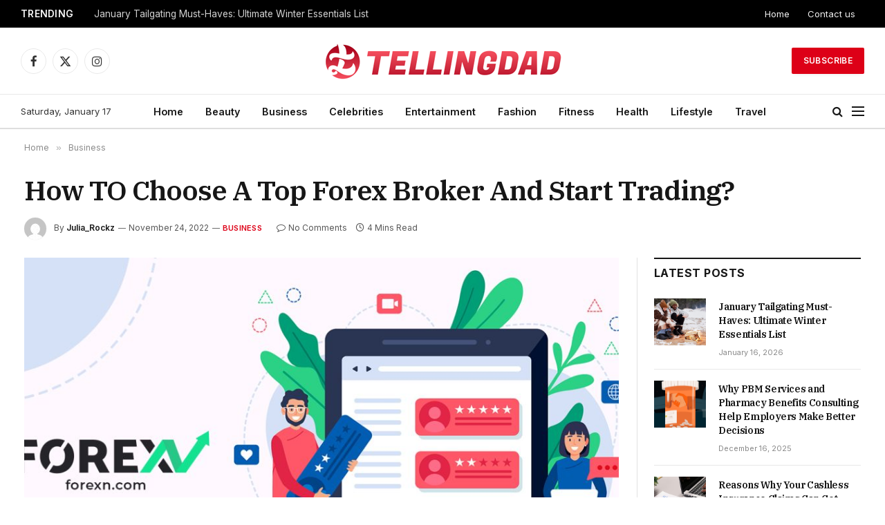

--- FILE ---
content_type: text/html; charset=UTF-8
request_url: https://tellingdad.com/how-to-choose-a-top-forex-broker-and-start-trading/
body_size: 16957
content:

<!DOCTYPE html>
<html dir="ltr" lang="en-US" prefix="og: https://ogp.me/ns#" class="s-light site-s-light">

<head>

	<meta charset="UTF-8" />
	<meta name="viewport" content="width=device-width, initial-scale=1" />
	<title>How TO Choose A Top Forex Broker And Start Trading? - Tellingdad.com</title><link rel="preload" as="image" imagesrcset="https://tellingdad.com/wp-content/uploads/2022/11/forex-brokers-ForexN-1024x593.jpg 1024w, https://tellingdad.com/wp-content/uploads/2022/11/forex-brokers-ForexN-1200x695.jpg 1200w, https://tellingdad.com/wp-content/uploads/2022/11/forex-brokers-ForexN.jpg 1382w" imagesizes="(max-width: 801px) 100vw, 801px" />

		<!-- All in One SEO 4.9.3 - aioseo.com -->
	<meta name="description" content="A top forex broker is a company that provides a wide range of trading tools and aggressive market research. TD Ameritrade is one such company, and was founded in 1978. They have licensing in six tier one jurisdictions and more than $8 billion in equity capital. Their brokerage platform is highly customizable and features up" />
	<meta name="robots" content="max-image-preview:large" />
	<meta name="author" content="Julia_Rockz"/>
	<link rel="canonical" href="https://tellingdad.com/how-to-choose-a-top-forex-broker-and-start-trading/" />
	<meta name="generator" content="All in One SEO (AIOSEO) 4.9.3" />
		<meta property="og:locale" content="en_US" />
		<meta property="og:site_name" content="Tellingdad.com -" />
		<meta property="og:type" content="article" />
		<meta property="og:title" content="How TO Choose A Top Forex Broker And Start Trading? - Tellingdad.com" />
		<meta property="og:description" content="A top forex broker is a company that provides a wide range of trading tools and aggressive market research. TD Ameritrade is one such company, and was founded in 1978. They have licensing in six tier one jurisdictions and more than $8 billion in equity capital. Their brokerage platform is highly customizable and features up" />
		<meta property="og:url" content="https://tellingdad.com/how-to-choose-a-top-forex-broker-and-start-trading/" />
		<meta property="article:published_time" content="2022-11-24T17:45:13+00:00" />
		<meta property="article:modified_time" content="2022-11-24T17:45:13+00:00" />
		<meta name="twitter:card" content="summary" />
		<meta name="twitter:title" content="How TO Choose A Top Forex Broker And Start Trading? - Tellingdad.com" />
		<meta name="twitter:description" content="A top forex broker is a company that provides a wide range of trading tools and aggressive market research. TD Ameritrade is one such company, and was founded in 1978. They have licensing in six tier one jurisdictions and more than $8 billion in equity capital. Their brokerage platform is highly customizable and features up" />
		<script type="application/ld+json" class="aioseo-schema">
			{"@context":"https:\/\/schema.org","@graph":[{"@type":"BlogPosting","@id":"https:\/\/tellingdad.com\/how-to-choose-a-top-forex-broker-and-start-trading\/#blogposting","name":"How TO Choose A Top Forex Broker And Start Trading? - Tellingdad.com","headline":"How TO Choose A Top Forex Broker And Start Trading?","author":{"@id":"https:\/\/tellingdad.com\/author\/gposting\/#author"},"publisher":{"@id":"https:\/\/tellingdad.com\/#person"},"image":{"@type":"ImageObject","url":"https:\/\/tellingdad.com\/wp-content\/uploads\/2022\/11\/forex-brokers-ForexN.jpg","width":1382,"height":800},"datePublished":"2022-11-24T17:45:13+00:00","dateModified":"2022-11-24T17:45:13+00:00","inLanguage":"en-US","mainEntityOfPage":{"@id":"https:\/\/tellingdad.com\/how-to-choose-a-top-forex-broker-and-start-trading\/#webpage"},"isPartOf":{"@id":"https:\/\/tellingdad.com\/how-to-choose-a-top-forex-broker-and-start-trading\/#webpage"},"articleSection":"Business"},{"@type":"BreadcrumbList","@id":"https:\/\/tellingdad.com\/how-to-choose-a-top-forex-broker-and-start-trading\/#breadcrumblist","itemListElement":[{"@type":"ListItem","@id":"https:\/\/tellingdad.com#listItem","position":1,"name":"Home","item":"https:\/\/tellingdad.com","nextItem":{"@type":"ListItem","@id":"https:\/\/tellingdad.com\/business\/#listItem","name":"Business"}},{"@type":"ListItem","@id":"https:\/\/tellingdad.com\/business\/#listItem","position":2,"name":"Business","item":"https:\/\/tellingdad.com\/business\/","nextItem":{"@type":"ListItem","@id":"https:\/\/tellingdad.com\/how-to-choose-a-top-forex-broker-and-start-trading\/#listItem","name":"How TO Choose A Top Forex Broker And Start Trading?"},"previousItem":{"@type":"ListItem","@id":"https:\/\/tellingdad.com#listItem","name":"Home"}},{"@type":"ListItem","@id":"https:\/\/tellingdad.com\/how-to-choose-a-top-forex-broker-and-start-trading\/#listItem","position":3,"name":"How TO Choose A Top Forex Broker And Start Trading?","previousItem":{"@type":"ListItem","@id":"https:\/\/tellingdad.com\/business\/#listItem","name":"Business"}}]},{"@type":"Person","@id":"https:\/\/tellingdad.com\/#person","name":"Shon_Mark","image":{"@type":"ImageObject","@id":"https:\/\/tellingdad.com\/how-to-choose-a-top-forex-broker-and-start-trading\/#personImage","url":"https:\/\/secure.gravatar.com\/avatar\/e84237b99285e88366c1ff8c076f2d7dfa2c01c97b1fdea86417c39aad0b26a0?s=96&d=mm&r=g","width":96,"height":96,"caption":"Shon_Mark"}},{"@type":"Person","@id":"https:\/\/tellingdad.com\/author\/gposting\/#author","url":"https:\/\/tellingdad.com\/author\/gposting\/","name":"Julia_Rockz","image":{"@type":"ImageObject","@id":"https:\/\/tellingdad.com\/how-to-choose-a-top-forex-broker-and-start-trading\/#authorImage","url":"https:\/\/secure.gravatar.com\/avatar\/fdb9018391d9d3732dadcd8360aceee3abe59df96cf68193ff5c40cedafc2358?s=96&d=mm&r=g","width":96,"height":96,"caption":"Julia_Rockz"}},{"@type":"WebPage","@id":"https:\/\/tellingdad.com\/how-to-choose-a-top-forex-broker-and-start-trading\/#webpage","url":"https:\/\/tellingdad.com\/how-to-choose-a-top-forex-broker-and-start-trading\/","name":"How TO Choose A Top Forex Broker And Start Trading? - Tellingdad.com","description":"A top forex broker is a company that provides a wide range of trading tools and aggressive market research. TD Ameritrade is one such company, and was founded in 1978. They have licensing in six tier one jurisdictions and more than $8 billion in equity capital. Their brokerage platform is highly customizable and features up","inLanguage":"en-US","isPartOf":{"@id":"https:\/\/tellingdad.com\/#website"},"breadcrumb":{"@id":"https:\/\/tellingdad.com\/how-to-choose-a-top-forex-broker-and-start-trading\/#breadcrumblist"},"author":{"@id":"https:\/\/tellingdad.com\/author\/gposting\/#author"},"creator":{"@id":"https:\/\/tellingdad.com\/author\/gposting\/#author"},"image":{"@type":"ImageObject","url":"https:\/\/tellingdad.com\/wp-content\/uploads\/2022\/11\/forex-brokers-ForexN.jpg","@id":"https:\/\/tellingdad.com\/how-to-choose-a-top-forex-broker-and-start-trading\/#mainImage","width":1382,"height":800},"primaryImageOfPage":{"@id":"https:\/\/tellingdad.com\/how-to-choose-a-top-forex-broker-and-start-trading\/#mainImage"},"datePublished":"2022-11-24T17:45:13+00:00","dateModified":"2022-11-24T17:45:13+00:00"},{"@type":"WebSite","@id":"https:\/\/tellingdad.com\/#website","url":"https:\/\/tellingdad.com\/","name":"Tellingdad.com","inLanguage":"en-US","publisher":{"@id":"https:\/\/tellingdad.com\/#person"}}]}
		</script>
		<!-- All in One SEO -->

<link rel='dns-prefetch' href='//fonts.googleapis.com' />
<link rel="alternate" type="application/rss+xml" title="Tellingdad.com &raquo; Feed" href="https://tellingdad.com/feed/" />
<link rel="alternate" type="application/rss+xml" title="Tellingdad.com &raquo; Comments Feed" href="https://tellingdad.com/comments/feed/" />
<link rel="alternate" type="application/rss+xml" title="Tellingdad.com &raquo; How TO Choose A Top Forex Broker And Start Trading? Comments Feed" href="https://tellingdad.com/how-to-choose-a-top-forex-broker-and-start-trading/feed/" />
<link rel="alternate" title="oEmbed (JSON)" type="application/json+oembed" href="https://tellingdad.com/wp-json/oembed/1.0/embed?url=https%3A%2F%2Ftellingdad.com%2Fhow-to-choose-a-top-forex-broker-and-start-trading%2F" />
<link rel="alternate" title="oEmbed (XML)" type="text/xml+oembed" href="https://tellingdad.com/wp-json/oembed/1.0/embed?url=https%3A%2F%2Ftellingdad.com%2Fhow-to-choose-a-top-forex-broker-and-start-trading%2F&#038;format=xml" />
<style id='wp-img-auto-sizes-contain-inline-css' type='text/css'>
img:is([sizes=auto i],[sizes^="auto," i]){contain-intrinsic-size:3000px 1500px}
/*# sourceURL=wp-img-auto-sizes-contain-inline-css */
</style>
<style id='wp-emoji-styles-inline-css' type='text/css'>

	img.wp-smiley, img.emoji {
		display: inline !important;
		border: none !important;
		box-shadow: none !important;
		height: 1em !important;
		width: 1em !important;
		margin: 0 0.07em !important;
		vertical-align: -0.1em !important;
		background: none !important;
		padding: 0 !important;
	}
/*# sourceURL=wp-emoji-styles-inline-css */
</style>
<link rel='stylesheet' id='wp-block-library-css' href='https://tellingdad.com/wp-includes/css/dist/block-library/style.min.css?ver=6.9' type='text/css' media='all' />
<style id='global-styles-inline-css' type='text/css'>
:root{--wp--preset--aspect-ratio--square: 1;--wp--preset--aspect-ratio--4-3: 4/3;--wp--preset--aspect-ratio--3-4: 3/4;--wp--preset--aspect-ratio--3-2: 3/2;--wp--preset--aspect-ratio--2-3: 2/3;--wp--preset--aspect-ratio--16-9: 16/9;--wp--preset--aspect-ratio--9-16: 9/16;--wp--preset--color--black: #000000;--wp--preset--color--cyan-bluish-gray: #abb8c3;--wp--preset--color--white: #ffffff;--wp--preset--color--pale-pink: #f78da7;--wp--preset--color--vivid-red: #cf2e2e;--wp--preset--color--luminous-vivid-orange: #ff6900;--wp--preset--color--luminous-vivid-amber: #fcb900;--wp--preset--color--light-green-cyan: #7bdcb5;--wp--preset--color--vivid-green-cyan: #00d084;--wp--preset--color--pale-cyan-blue: #8ed1fc;--wp--preset--color--vivid-cyan-blue: #0693e3;--wp--preset--color--vivid-purple: #9b51e0;--wp--preset--gradient--vivid-cyan-blue-to-vivid-purple: linear-gradient(135deg,rgb(6,147,227) 0%,rgb(155,81,224) 100%);--wp--preset--gradient--light-green-cyan-to-vivid-green-cyan: linear-gradient(135deg,rgb(122,220,180) 0%,rgb(0,208,130) 100%);--wp--preset--gradient--luminous-vivid-amber-to-luminous-vivid-orange: linear-gradient(135deg,rgb(252,185,0) 0%,rgb(255,105,0) 100%);--wp--preset--gradient--luminous-vivid-orange-to-vivid-red: linear-gradient(135deg,rgb(255,105,0) 0%,rgb(207,46,46) 100%);--wp--preset--gradient--very-light-gray-to-cyan-bluish-gray: linear-gradient(135deg,rgb(238,238,238) 0%,rgb(169,184,195) 100%);--wp--preset--gradient--cool-to-warm-spectrum: linear-gradient(135deg,rgb(74,234,220) 0%,rgb(151,120,209) 20%,rgb(207,42,186) 40%,rgb(238,44,130) 60%,rgb(251,105,98) 80%,rgb(254,248,76) 100%);--wp--preset--gradient--blush-light-purple: linear-gradient(135deg,rgb(255,206,236) 0%,rgb(152,150,240) 100%);--wp--preset--gradient--blush-bordeaux: linear-gradient(135deg,rgb(254,205,165) 0%,rgb(254,45,45) 50%,rgb(107,0,62) 100%);--wp--preset--gradient--luminous-dusk: linear-gradient(135deg,rgb(255,203,112) 0%,rgb(199,81,192) 50%,rgb(65,88,208) 100%);--wp--preset--gradient--pale-ocean: linear-gradient(135deg,rgb(255,245,203) 0%,rgb(182,227,212) 50%,rgb(51,167,181) 100%);--wp--preset--gradient--electric-grass: linear-gradient(135deg,rgb(202,248,128) 0%,rgb(113,206,126) 100%);--wp--preset--gradient--midnight: linear-gradient(135deg,rgb(2,3,129) 0%,rgb(40,116,252) 100%);--wp--preset--font-size--small: 13px;--wp--preset--font-size--medium: 20px;--wp--preset--font-size--large: 36px;--wp--preset--font-size--x-large: 42px;--wp--preset--spacing--20: 0.44rem;--wp--preset--spacing--30: 0.67rem;--wp--preset--spacing--40: 1rem;--wp--preset--spacing--50: 1.5rem;--wp--preset--spacing--60: 2.25rem;--wp--preset--spacing--70: 3.38rem;--wp--preset--spacing--80: 5.06rem;--wp--preset--shadow--natural: 6px 6px 9px rgba(0, 0, 0, 0.2);--wp--preset--shadow--deep: 12px 12px 50px rgba(0, 0, 0, 0.4);--wp--preset--shadow--sharp: 6px 6px 0px rgba(0, 0, 0, 0.2);--wp--preset--shadow--outlined: 6px 6px 0px -3px rgb(255, 255, 255), 6px 6px rgb(0, 0, 0);--wp--preset--shadow--crisp: 6px 6px 0px rgb(0, 0, 0);}:where(.is-layout-flex){gap: 0.5em;}:where(.is-layout-grid){gap: 0.5em;}body .is-layout-flex{display: flex;}.is-layout-flex{flex-wrap: wrap;align-items: center;}.is-layout-flex > :is(*, div){margin: 0;}body .is-layout-grid{display: grid;}.is-layout-grid > :is(*, div){margin: 0;}:where(.wp-block-columns.is-layout-flex){gap: 2em;}:where(.wp-block-columns.is-layout-grid){gap: 2em;}:where(.wp-block-post-template.is-layout-flex){gap: 1.25em;}:where(.wp-block-post-template.is-layout-grid){gap: 1.25em;}.has-black-color{color: var(--wp--preset--color--black) !important;}.has-cyan-bluish-gray-color{color: var(--wp--preset--color--cyan-bluish-gray) !important;}.has-white-color{color: var(--wp--preset--color--white) !important;}.has-pale-pink-color{color: var(--wp--preset--color--pale-pink) !important;}.has-vivid-red-color{color: var(--wp--preset--color--vivid-red) !important;}.has-luminous-vivid-orange-color{color: var(--wp--preset--color--luminous-vivid-orange) !important;}.has-luminous-vivid-amber-color{color: var(--wp--preset--color--luminous-vivid-amber) !important;}.has-light-green-cyan-color{color: var(--wp--preset--color--light-green-cyan) !important;}.has-vivid-green-cyan-color{color: var(--wp--preset--color--vivid-green-cyan) !important;}.has-pale-cyan-blue-color{color: var(--wp--preset--color--pale-cyan-blue) !important;}.has-vivid-cyan-blue-color{color: var(--wp--preset--color--vivid-cyan-blue) !important;}.has-vivid-purple-color{color: var(--wp--preset--color--vivid-purple) !important;}.has-black-background-color{background-color: var(--wp--preset--color--black) !important;}.has-cyan-bluish-gray-background-color{background-color: var(--wp--preset--color--cyan-bluish-gray) !important;}.has-white-background-color{background-color: var(--wp--preset--color--white) !important;}.has-pale-pink-background-color{background-color: var(--wp--preset--color--pale-pink) !important;}.has-vivid-red-background-color{background-color: var(--wp--preset--color--vivid-red) !important;}.has-luminous-vivid-orange-background-color{background-color: var(--wp--preset--color--luminous-vivid-orange) !important;}.has-luminous-vivid-amber-background-color{background-color: var(--wp--preset--color--luminous-vivid-amber) !important;}.has-light-green-cyan-background-color{background-color: var(--wp--preset--color--light-green-cyan) !important;}.has-vivid-green-cyan-background-color{background-color: var(--wp--preset--color--vivid-green-cyan) !important;}.has-pale-cyan-blue-background-color{background-color: var(--wp--preset--color--pale-cyan-blue) !important;}.has-vivid-cyan-blue-background-color{background-color: var(--wp--preset--color--vivid-cyan-blue) !important;}.has-vivid-purple-background-color{background-color: var(--wp--preset--color--vivid-purple) !important;}.has-black-border-color{border-color: var(--wp--preset--color--black) !important;}.has-cyan-bluish-gray-border-color{border-color: var(--wp--preset--color--cyan-bluish-gray) !important;}.has-white-border-color{border-color: var(--wp--preset--color--white) !important;}.has-pale-pink-border-color{border-color: var(--wp--preset--color--pale-pink) !important;}.has-vivid-red-border-color{border-color: var(--wp--preset--color--vivid-red) !important;}.has-luminous-vivid-orange-border-color{border-color: var(--wp--preset--color--luminous-vivid-orange) !important;}.has-luminous-vivid-amber-border-color{border-color: var(--wp--preset--color--luminous-vivid-amber) !important;}.has-light-green-cyan-border-color{border-color: var(--wp--preset--color--light-green-cyan) !important;}.has-vivid-green-cyan-border-color{border-color: var(--wp--preset--color--vivid-green-cyan) !important;}.has-pale-cyan-blue-border-color{border-color: var(--wp--preset--color--pale-cyan-blue) !important;}.has-vivid-cyan-blue-border-color{border-color: var(--wp--preset--color--vivid-cyan-blue) !important;}.has-vivid-purple-border-color{border-color: var(--wp--preset--color--vivid-purple) !important;}.has-vivid-cyan-blue-to-vivid-purple-gradient-background{background: var(--wp--preset--gradient--vivid-cyan-blue-to-vivid-purple) !important;}.has-light-green-cyan-to-vivid-green-cyan-gradient-background{background: var(--wp--preset--gradient--light-green-cyan-to-vivid-green-cyan) !important;}.has-luminous-vivid-amber-to-luminous-vivid-orange-gradient-background{background: var(--wp--preset--gradient--luminous-vivid-amber-to-luminous-vivid-orange) !important;}.has-luminous-vivid-orange-to-vivid-red-gradient-background{background: var(--wp--preset--gradient--luminous-vivid-orange-to-vivid-red) !important;}.has-very-light-gray-to-cyan-bluish-gray-gradient-background{background: var(--wp--preset--gradient--very-light-gray-to-cyan-bluish-gray) !important;}.has-cool-to-warm-spectrum-gradient-background{background: var(--wp--preset--gradient--cool-to-warm-spectrum) !important;}.has-blush-light-purple-gradient-background{background: var(--wp--preset--gradient--blush-light-purple) !important;}.has-blush-bordeaux-gradient-background{background: var(--wp--preset--gradient--blush-bordeaux) !important;}.has-luminous-dusk-gradient-background{background: var(--wp--preset--gradient--luminous-dusk) !important;}.has-pale-ocean-gradient-background{background: var(--wp--preset--gradient--pale-ocean) !important;}.has-electric-grass-gradient-background{background: var(--wp--preset--gradient--electric-grass) !important;}.has-midnight-gradient-background{background: var(--wp--preset--gradient--midnight) !important;}.has-small-font-size{font-size: var(--wp--preset--font-size--small) !important;}.has-medium-font-size{font-size: var(--wp--preset--font-size--medium) !important;}.has-large-font-size{font-size: var(--wp--preset--font-size--large) !important;}.has-x-large-font-size{font-size: var(--wp--preset--font-size--x-large) !important;}
/*# sourceURL=global-styles-inline-css */
</style>

<style id='classic-theme-styles-inline-css' type='text/css'>
/*! This file is auto-generated */
.wp-block-button__link{color:#fff;background-color:#32373c;border-radius:9999px;box-shadow:none;text-decoration:none;padding:calc(.667em + 2px) calc(1.333em + 2px);font-size:1.125em}.wp-block-file__button{background:#32373c;color:#fff;text-decoration:none}
/*# sourceURL=/wp-includes/css/classic-themes.min.css */
</style>
<link rel='stylesheet' id='smartmag-core-css' href='https://tellingdad.com/wp-content/themes/smart-mag/style.css?ver=9.5.0' type='text/css' media='all' />
<style id='smartmag-core-inline-css' type='text/css'>
:root { --c-main: #dd0017;
--c-main-rgb: 221,0,23;
--text-font: "Inter", system-ui, -apple-system, "Segoe UI", Arial, sans-serif;
--body-font: "Inter", system-ui, -apple-system, "Segoe UI", Arial, sans-serif;
--title-font: "IBM Plex Serif", Georgia, serif;
--title-size-n: 17px;
--title-size-m: 18px;
--title-size-l: 20px;
--main-width: 1220px;
--p-title-space: 7px;
--excerpt-mt: 13px;
--excerpt-size: 14px; }
.post-title:not(._) { letter-spacing: -0.025em; }
:root { --sidebar-width: 300px; }
.ts-row, .has-el-gap { --sidebar-c-width: calc(var(--sidebar-width) + var(--grid-gutter-h) + var(--sidebar-c-pad)); }
:root { --sidebar-pad: 32px; --sidebar-sep-pad: 32px; }
.main-wrap > .main { margin-top: 30px; }
.smart-head-main .smart-head-mid { --head-h: 96px; }
.smart-head-main .smart-head-bot { --head-h: 51px; border-top-width: 1px; border-top-color: #e8e8e8; border-bottom-width: 2px; border-bottom-color: #dedede; }
.navigation-main .menu > li > a { font-size: 14.4px; font-weight: 600; }
.navigation-main .menu > li li a { font-size: 13px; }
.navigation-main { --nav-items-space: 16px; }
.mobile-menu { font-size: 15px; }
.smart-head-main .spc-social { --spc-social-fs: 17px; --spc-social-size: 37px; }
.smart-head-main .hamburger-icon { width: 18px; }
.trending-ticker .heading { color: #f7f7f7; font-size: 13.8px; font-weight: 600; letter-spacing: .02em; margin-right: 30px; }
.trending-ticker .post-link { font-size: 13.8px; }
.trending-ticker { --max-width: 500px; }
.post-meta .meta-item, .post-meta .text-in { font-size: 11px; }
.post-meta .text-in, .post-meta .post-cat > a { font-size: 11px; }
.post-meta .post-cat > a { font-weight: 600; text-transform: uppercase; letter-spacing: .02em; }
.post-meta .post-author > a { font-weight: 600; }
.block-head-f .heading { font-size: 16px; font-weight: 800; text-transform: uppercase; letter-spacing: .03em; }
.block-head-f { --space-below: 15px; --line-weight: 2px; --c-border: #ffffff; }
.s-dark .block-head-f { --c-border: #151516; }
.loop-grid-base .media { margin-bottom: 13px; }
.list-post { --list-p-media-width: 30%; --list-p-media-max-width: 85%; }
.loop-small .ratio-is-custom { padding-bottom: calc(100% / 1.1); }
.loop-small .media:not(i) { max-width: 75px; }
.post-meta-single .meta-item, .post-meta-single .text-in { font-size: 12px; }
.the-post-header .post-meta .post-title { font-weight: 600; }
.entry-content { font-family: "IBM Plex Serif", Georgia, serif; font-size: 17px; }
.site-s-light .entry-content { color: #000000; }
.post-share-float .share-text { font-size: 10px; }
.post-share-float .service { width: 38px; height: 38px; margin-bottom: 8px; border-radius: 50px; font-size: 16px; }
.s-post-modern .post-content-wrap { display: grid; grid-template-columns: minmax(0, 1fr); }
.s-post-modern .entry-content { max-width: min(100%, calc(700px + var(--p-spacious-pad)*2)); justify-self: center; }
.s-head-large .sub-title { font-size: 17px; }
.site-s-light .s-head-large .sub-title { color: #515151; }
.site-s-light .s-head-large .post-meta { --c-post-meta: #565656; }
.s-post-large .post-content-wrap { display: grid; grid-template-columns: minmax(0, 1fr); }
.s-post-large .entry-content { max-width: min(100%, calc(700px + var(--p-spacious-pad)*2)); justify-self: center; }
.a-wrap-2:not(._) { padding-top: 17px; padding-bottom: 17px; padding-left: 15px; padding-right: 15px; margin-top: 0px; margin-bottom: 0px; }
@media (min-width: 1200px) { .s-head-large .post-title { font-size: 40px; } }
@media (min-width: 940px) and (max-width: 1200px) { :root { --sidebar-width: 280px; }
.ts-row, .has-el-gap { --sidebar-c-width: calc(var(--sidebar-width) + var(--grid-gutter-h) + var(--sidebar-c-pad)); }
.navigation-main .menu > li > a { font-size: calc(10px + (14.4px - 10px) * .7); }
.trending-ticker { --max-width: 400px; } }
@media (max-width: 767px) { .s-head-large .post-title { font-size: 29px; } }


.term-color-2 { --c-main: #ff6a5a; }
.navigation .menu-cat-2 { --c-term: #ff6a5a; }


.term-color-5 { --c-main: #0a0a0a; }
.navigation .menu-cat-5 { --c-term: #0a0a0a; }

/*# sourceURL=smartmag-core-inline-css */
</style>
<link rel='stylesheet' id='smartmag-magnific-popup-css' href='https://tellingdad.com/wp-content/themes/smart-mag/css/lightbox.css?ver=9.5.0' type='text/css' media='all' />
<link rel='stylesheet' id='smartmag-icons-css' href='https://tellingdad.com/wp-content/themes/smart-mag/css/icons/icons.css?ver=9.5.0' type='text/css' media='all' />
<link rel='stylesheet' id='smartmag-gfonts-custom-css' href='https://fonts.googleapis.com/css?family=Inter%3A400%2C500%2C600%2C700%7CIBM+Plex+Serif%3A400%2C500%2C600%2C700&#038;display=swap' type='text/css' media='all' />
<script type="text/javascript" src="https://tellingdad.com/wp-includes/js/jquery/jquery.min.js?ver=3.7.1" id="jquery-core-js"></script>
<script type="text/javascript" src="https://tellingdad.com/wp-includes/js/jquery/jquery-migrate.min.js?ver=3.4.1" id="jquery-migrate-js"></script>
<link rel="https://api.w.org/" href="https://tellingdad.com/wp-json/" /><link rel="alternate" title="JSON" type="application/json" href="https://tellingdad.com/wp-json/wp/v2/posts/6945" /><link rel="EditURI" type="application/rsd+xml" title="RSD" href="https://tellingdad.com/xmlrpc.php?rsd" />
<meta name="generator" content="WordPress 6.9" />
<link rel='shortlink' href='https://tellingdad.com/?p=6945' />

		<script>
		var BunyadSchemeKey = 'bunyad-scheme';
		(() => {
			const d = document.documentElement;
			const c = d.classList;
			var scheme = localStorage.getItem(BunyadSchemeKey);
			
			if (scheme) {
				d.dataset.origClass = c;
				scheme === 'dark' ? c.remove('s-light', 'site-s-light') : c.remove('s-dark', 'site-s-dark');
				c.add('site-s-' + scheme, 's-' + scheme);
			}
		})();
		</script>
		<meta name="generator" content="Elementor 3.26.5; features: additional_custom_breakpoints; settings: css_print_method-external, google_font-enabled, font_display-auto">
			<style>
				.e-con.e-parent:nth-of-type(n+4):not(.e-lazyloaded):not(.e-no-lazyload),
				.e-con.e-parent:nth-of-type(n+4):not(.e-lazyloaded):not(.e-no-lazyload) * {
					background-image: none !important;
				}
				@media screen and (max-height: 1024px) {
					.e-con.e-parent:nth-of-type(n+3):not(.e-lazyloaded):not(.e-no-lazyload),
					.e-con.e-parent:nth-of-type(n+3):not(.e-lazyloaded):not(.e-no-lazyload) * {
						background-image: none !important;
					}
				}
				@media screen and (max-height: 640px) {
					.e-con.e-parent:nth-of-type(n+2):not(.e-lazyloaded):not(.e-no-lazyload),
					.e-con.e-parent:nth-of-type(n+2):not(.e-lazyloaded):not(.e-no-lazyload) * {
						background-image: none !important;
					}
				}
			</style>
			<link rel="icon" href="https://tellingdad.com/wp-content/uploads/2021/10/cropped-Screenshot_499-32x32.jpg" sizes="32x32" />
<link rel="icon" href="https://tellingdad.com/wp-content/uploads/2021/10/cropped-Screenshot_499-192x192.jpg" sizes="192x192" />
<link rel="apple-touch-icon" href="https://tellingdad.com/wp-content/uploads/2021/10/cropped-Screenshot_499-180x180.jpg" />
<meta name="msapplication-TileImage" content="https://tellingdad.com/wp-content/uploads/2021/10/cropped-Screenshot_499-270x270.jpg" />


</head>

<body class="wp-singular post-template-default single single-post postid-6945 single-format-standard wp-theme-smart-mag right-sidebar post-layout-large post-cat-3 has-lb has-lb-sm has-sb-sep layout-normal elementor-default elementor-kit-9">



<div class="main-wrap">

	
<div class="off-canvas-backdrop"></div>
<div class="mobile-menu-container off-canvas s-dark" id="off-canvas">

	<div class="off-canvas-head">
		<a href="#" class="close">
			<span class="visuallyhidden">Close Menu</span>
			<i class="tsi tsi-times"></i>
		</a>

		<div class="ts-logo">
					</div>
	</div>

	<div class="off-canvas-content">

					<ul class="mobile-menu"></ul>
		
		
		
		<div class="spc-social-block spc-social spc-social-b smart-head-social">
		
			
				<a href="#" class="link service s-facebook" target="_blank" rel="nofollow noopener">
					<i class="icon tsi tsi-facebook"></i>					<span class="visuallyhidden">Facebook</span>
				</a>
									
			
				<a href="#" class="link service s-twitter" target="_blank" rel="nofollow noopener">
					<i class="icon tsi tsi-twitter"></i>					<span class="visuallyhidden">X (Twitter)</span>
				</a>
									
			
				<a href="#" class="link service s-instagram" target="_blank" rel="nofollow noopener">
					<i class="icon tsi tsi-instagram"></i>					<span class="visuallyhidden">Instagram</span>
				</a>
									
			
		</div>

		
	</div>

</div>
<div class="smart-head smart-head-a smart-head-main" id="smart-head" data-sticky="auto" data-sticky-type="smart" data-sticky-full>
	
	<div class="smart-head-row smart-head-top s-dark smart-head-row-full">

		<div class="inner full">

							
				<div class="items items-left ">
				
<div class="trending-ticker" data-delay="8">
	<span class="heading">Trending</span>

	<ul>
				
			<li><a href="https://tellingdad.com/january-tailgating-must-haves-ultimate-winter-essentials-list/" class="post-link">January Tailgating Must-Haves: Ultimate Winter Essentials List</a></li>
		
				
			<li><a href="https://tellingdad.com/why-pbm-services-and-pharmacy-benefits-consulting-help-employers-make-better-decisions/" class="post-link">Why PBM Services and Pharmacy Benefits Consulting Help Employers Make Better Decisions</a></li>
		
				
			<li><a href="https://tellingdad.com/reasons-why-your-cashless-insurance-claims-can-get-denied/" class="post-link">Reasons Why Your Cashless Insurance Claims Can Get Denied</a></li>
		
				
			<li><a href="https://tellingdad.com/elegance-meets-safety-why-balustrades-are-the-silent-hero-of-adelaide-homes/" class="post-link">Elegance Meets Safety: Why Balustrades Are the Silent Hero of Adelaide Homes</a></li>
		
				
			<li><a href="https://tellingdad.com/demystifying-rvus-what-they-are-and-why-they-matter-in-healthcare/" class="post-link">Demystifying RVUs: What They Are and Why They Matter in Healthcare</a></li>
		
				
			<li><a href="https://tellingdad.com/a-practical-guide-to-accident-insurance-plans/" class="post-link">A Practical Guide to Accident Insurance Plans</a></li>
		
				
			<li><a href="https://tellingdad.com/exploring-pinery-residences-luxurious-living-in-vibrant-tampines/" class="post-link">Exploring Pinery Residences: Luxurious Living in Vibrant Tampines</a></li>
		
				
			<li><a href="https://tellingdad.com/why-do-you-need-vietnam-travel-insurance-top-5-reasons/" class="post-link">Why Do You Need Vietnam Travel Insurance &#8211; Top 5 Reasons!</a></li>
		
				
			</ul>
</div>
				</div>

							
				<div class="items items-center empty">
								</div>

							
				<div class="items items-right ">
					<div class="nav-wrap">
		<nav class="navigation navigation-small nav-hov-a">
			<ul id="menu-top-links" class="menu"><li id="menu-item-4313" class="menu-item menu-item-type-post_type menu-item-object-page menu-item-home menu-item-4313"><a href="https://tellingdad.com/">Home</a></li>
<li id="menu-item-4314" class="menu-item menu-item-type-post_type menu-item-object-page menu-item-4314"><a href="https://tellingdad.com/contact-us/">Contact us</a></li>
</ul>		</nav>
	</div>
				</div>

						
		</div>
	</div>

	
	<div class="smart-head-row smart-head-mid smart-head-row-3 is-light smart-head-row-full">

		<div class="inner full">

							
				<div class="items items-left ">
				
		<div class="spc-social-block spc-social spc-social-b smart-head-social">
		
			
				<a href="#" class="link service s-facebook" target="_blank" rel="nofollow noopener">
					<i class="icon tsi tsi-facebook"></i>					<span class="visuallyhidden">Facebook</span>
				</a>
									
			
				<a href="#" class="link service s-twitter" target="_blank" rel="nofollow noopener">
					<i class="icon tsi tsi-twitter"></i>					<span class="visuallyhidden">X (Twitter)</span>
				</a>
									
			
				<a href="#" class="link service s-instagram" target="_blank" rel="nofollow noopener">
					<i class="icon tsi tsi-instagram"></i>					<span class="visuallyhidden">Instagram</span>
				</a>
									
			
		</div>

						</div>

							
				<div class="items items-center ">
					<a href="https://tellingdad.com/" title="Tellingdad.com" rel="home" class="logo-link ts-logo logo-is-image">
		<span>
			
				
					<img fetchpriority="high" src="https://smartmag.theme-sphere.com/smart-times/wp-content/uploads/sites/30/2022/03/The-Smart-Times-Logo01-white.png" class="logo-image logo-image-dark" alt="Tellingdad.com" srcset="https://smartmag.theme-sphere.com/smart-times/wp-content/uploads/sites/30/2022/03/The-Smart-Times-Logo01-white.png ,https://smartmag.theme-sphere.com/smart-times/wp-content/uploads/sites/30/2022/03/The-Smart-Times-Logo01-white@2x.png 2x" width="576" height="507"/><img src="https://tellingdad.com/wp-content/uploads/2022/06/telling-logo.png" class="logo-image" alt="Tellingdad.com" width="350" height="57"/>
									 
					</span>
	</a>				</div>

							
				<div class="items items-right ">
				
	<a href="#" class="ts-button ts-button-a ts-button1">
		Subscribe	</a>
				</div>

						
		</div>
	</div>

	
	<div class="smart-head-row smart-head-bot smart-head-row-3 is-light has-center-nav smart-head-row-full">

		<div class="inner full">

							
				<div class="items items-left ">
				
<span class="h-date">
	Saturday, January 17</span>				</div>

							
				<div class="items items-center ">
					<div class="nav-wrap">
		<nav class="navigation navigation-main nav-hov-a">
			<ul id="menu-main-menu" class="menu"><li id="menu-item-818" class="menu-item menu-item-type-custom menu-item-object-custom menu-item-home menu-item-818"><a href="https://tellingdad.com">Home</a></li>
<li id="menu-item-1049" class="menu-item menu-item-type-taxonomy menu-item-object-category menu-cat-2 menu-item-1049"><a href="https://tellingdad.com/beauty/">Beauty</a></li>
<li id="menu-item-1050" class="menu-item menu-item-type-taxonomy menu-item-object-category current-post-ancestor current-menu-parent current-post-parent menu-cat-3 menu-item-1050"><a href="https://tellingdad.com/business/">Business</a></li>
<li id="menu-item-1051" class="menu-item menu-item-type-taxonomy menu-item-object-category menu-cat-4 menu-item-1051"><a href="https://tellingdad.com/celebrities/">Celebrities</a></li>
<li id="menu-item-1052" class="menu-item menu-item-type-taxonomy menu-item-object-category menu-cat-12 menu-item-1052"><a href="https://tellingdad.com/entertainment/">Entertainment</a></li>
<li id="menu-item-1053" class="menu-item menu-item-type-taxonomy menu-item-object-category menu-cat-5 menu-item-1053"><a href="https://tellingdad.com/fashion/">Fashion</a></li>
<li id="menu-item-1054" class="menu-item menu-item-type-taxonomy menu-item-object-category menu-cat-6 menu-item-1054"><a href="https://tellingdad.com/fitness/">Fitness</a></li>
<li id="menu-item-1055" class="menu-item menu-item-type-taxonomy menu-item-object-category menu-cat-1 menu-item-1055"><a href="https://tellingdad.com/health/">Health</a></li>
<li id="menu-item-1056" class="menu-item menu-item-type-taxonomy menu-item-object-category menu-cat-8 menu-item-1056"><a href="https://tellingdad.com/lifestyle/">Lifestyle</a></li>
<li id="menu-item-1057" class="menu-item menu-item-type-taxonomy menu-item-object-category menu-cat-11 menu-item-1057"><a href="https://tellingdad.com/travel/">Travel</a></li>
</ul>		</nav>
	</div>
				</div>

							
				<div class="items items-right ">
				

	<a href="#" class="search-icon has-icon-only is-icon" title="Search">
		<i class="tsi tsi-search"></i>
	</a>


<button class="offcanvas-toggle has-icon" type="button" aria-label="Menu">
	<span class="hamburger-icon hamburger-icon-b">
		<span class="inner"></span>
	</span>
</button>				</div>

						
		</div>
	</div>

	</div>
<div class="smart-head smart-head-a smart-head-mobile" id="smart-head-mobile" data-sticky="mid" data-sticky-type="smart" data-sticky-full>
	
	<div class="smart-head-row smart-head-mid smart-head-row-3 s-dark smart-head-row-full">

		<div class="inner wrap">

							
				<div class="items items-left ">
				
<button class="offcanvas-toggle has-icon" type="button" aria-label="Menu">
	<span class="hamburger-icon hamburger-icon-a">
		<span class="inner"></span>
	</span>
</button>				</div>

							
				<div class="items items-center ">
					<a href="https://tellingdad.com/" title="Tellingdad.com" rel="home" class="logo-link ts-logo logo-is-image">
		<span>
			
				
					<img fetchpriority="high" src="https://smartmag.theme-sphere.com/smart-times/wp-content/uploads/sites/30/2022/03/The-Smart-Times-Logo01-white.png" class="logo-image logo-image-dark" alt="Tellingdad.com" srcset="https://smartmag.theme-sphere.com/smart-times/wp-content/uploads/sites/30/2022/03/The-Smart-Times-Logo01-white.png ,https://smartmag.theme-sphere.com/smart-times/wp-content/uploads/sites/30/2022/03/The-Smart-Times-Logo01-white@2x.png 2x" width="576" height="507"/><img src="https://tellingdad.com/wp-content/uploads/2022/06/telling-logo.png" class="logo-image" alt="Tellingdad.com" width="350" height="57"/>
									 
					</span>
	</a>				</div>

							
				<div class="items items-right ">
				

	<a href="#" class="search-icon has-icon-only is-icon" title="Search">
		<i class="tsi tsi-search"></i>
	</a>

				</div>

						
		</div>
	</div>

	</div>
<nav class="breadcrumbs is-full-width breadcrumbs-a" id="breadcrumb"><div class="inner ts-contain "><span><a href="https://tellingdad.com/"><span>Home</span></a></span><span class="delim">&raquo;</span><span><a href="https://tellingdad.com/business/"><span>Business</span></a></span></div></nav>
<div class="main ts-contain cf right-sidebar">
	
		
	<div class="the-post-header s-head-modern s-head-large">
	<div class="post-meta post-meta-a post-meta-left post-meta-single has-below"><h1 class="is-title post-title">How TO Choose A Top Forex Broker And Start Trading?</h1><div class="post-meta-items meta-below has-author-img"><span class="meta-item post-author has-img"><img alt='Julia_Rockz' src='https://secure.gravatar.com/avatar/fdb9018391d9d3732dadcd8360aceee3abe59df96cf68193ff5c40cedafc2358?s=32&#038;d=mm&#038;r=g' srcset='https://secure.gravatar.com/avatar/fdb9018391d9d3732dadcd8360aceee3abe59df96cf68193ff5c40cedafc2358?s=64&#038;d=mm&#038;r=g 2x' class='avatar avatar-32 photo' height='32' width='32' decoding='async'/><span class="by">By</span> <a href="https://tellingdad.com/author/gposting/" title="Posts by Julia_Rockz" rel="author">Julia_Rockz</a></span><span class="meta-item date"><time class="post-date" datetime="2022-11-24T17:45:13+00:00">November 24, 2022</time></span><span class="meta-item has-next-icon post-cat">
						
						<a href="https://tellingdad.com/business/" class="category term-color-3" rel="category">Business</a>
					</span>
					<span class="has-next-icon meta-item comments has-icon"><a href="https://tellingdad.com/how-to-choose-a-top-forex-broker-and-start-trading/#respond"><i class="tsi tsi-comment-o"></i>No Comments</a></span><span class="meta-item read-time has-icon"><i class="tsi tsi-clock"></i>4 Mins Read</span></div></div>	
	
</div>
<div class="ts-row">
	<div class="col-8 main-content s-post-contain">

		
					<div class="single-featured">	
	<div class="featured">
				
			<a href="https://tellingdad.com/wp-content/uploads/2022/11/forex-brokers-ForexN.jpg" class="image-link media-ratio ar-bunyad-main" title="How TO Choose A Top Forex Broker And Start Trading?"><img width="801" height="524" src="https://tellingdad.com/wp-content/uploads/2022/11/forex-brokers-ForexN-1024x593.jpg" class="attachment-bunyad-main size-bunyad-main no-lazy skip-lazy wp-post-image" alt="" sizes="(max-width: 801px) 100vw, 801px" title="How TO Choose A Top Forex Broker And Start Trading?" decoding="async" srcset="https://tellingdad.com/wp-content/uploads/2022/11/forex-brokers-ForexN-1024x593.jpg 1024w, https://tellingdad.com/wp-content/uploads/2022/11/forex-brokers-ForexN-1200x695.jpg 1200w, https://tellingdad.com/wp-content/uploads/2022/11/forex-brokers-ForexN.jpg 1382w" /></a>		
						
			</div>

	</div>
		
		<div class="the-post s-post-large">

			<article id="post-6945" class="post-6945 post type-post status-publish format-standard has-post-thumbnail category-business">
				
<div class="post-content-wrap has-share-float">
						<div class="post-share-float share-float-e is-hidden spc-social-c-icon">
	<div class="inner">
					<span class="share-text">Share</span>
		
		<div class="services">
		
				
			<a href="https://www.facebook.com/sharer.php?u=https%3A%2F%2Ftellingdad.com%2Fhow-to-choose-a-top-forex-broker-and-start-trading%2F" class="cf service s-facebook" target="_blank" title="Facebook">
				<i class="tsi tsi-facebook"></i>
				<span class="label">Facebook</span>
			</a>
				
				
			<a href="https://twitter.com/intent/tweet?url=https%3A%2F%2Ftellingdad.com%2Fhow-to-choose-a-top-forex-broker-and-start-trading%2F&text=How%20TO%20Choose%20A%20Top%20Forex%20Broker%20And%20Start%20Trading%3F" class="cf service s-twitter" target="_blank" title="Twitter">
				<i class="tsi tsi-twitter"></i>
				<span class="label">Twitter</span>
			</a>
				
				
			<a href="https://www.linkedin.com/shareArticle?mini=true&url=https%3A%2F%2Ftellingdad.com%2Fhow-to-choose-a-top-forex-broker-and-start-trading%2F" class="cf service s-linkedin" target="_blank" title="LinkedIn">
				<i class="tsi tsi-linkedin"></i>
				<span class="label">LinkedIn</span>
			</a>
				
				
			<a href="https://pinterest.com/pin/create/button/?url=https%3A%2F%2Ftellingdad.com%2Fhow-to-choose-a-top-forex-broker-and-start-trading%2F&media=https%3A%2F%2Ftellingdad.com%2Fwp-content%2Fuploads%2F2022%2F11%2Fforex-brokers-ForexN.jpg&description=How%20TO%20Choose%20A%20Top%20Forex%20Broker%20And%20Start%20Trading%3F" class="cf service s-pinterest" target="_blank" title="Pinterest">
				<i class="tsi tsi-pinterest-p"></i>
				<span class="label">Pinterest</span>
			</a>
				
				
			<a href="/cdn-cgi/l/email-protection#[base64]" class="cf service s-email" target="_blank" title="Email">
				<i class="tsi tsi-envelope-o"></i>
				<span class="label">Email</span>
			</a>
				
				
		</div>
	</div>		
</div>
			
	<div class="post-content cf entry-content content-spacious">

		
				
		<p class="MsoNormal"><span style="mso-spacerun: 'yes'; font-family: Calibri; mso-bidi-font-family: 'Times New Roman'; font-size: 11.0000pt;">A top forex broker is a company that provides a wide range of trading tools and aggressive market research. TD Ameritrade is one such company, and was founded in 1978. They have licensing in six tier one jurisdictions and more than $8 billion in equity capital. Their brokerage platform is highly customizable and features up to 20 different order types. However, the complexity level may be too high for novice traders.</span></p>
<p class="MsoNormal"><span style="mso-spacerun: 'yes'; font-family: Calibri; mso-bidi-font-family: 'Times New Roman'; font-size: 11.0000pt;">Before you make a deposit with the </span><a href="https://tradersunion.com/ratings/forex/common/brokers-with-low-minimum-deposit/"><b><u><span class="16" style="font-family: Calibri; color: #0563c1;">top forex broker</span></u></b></a><span style="mso-spacerun: 'yes'; font-family: Calibri; mso-bidi-font-family: 'Times New Roman'; font-size: 11.0000pt;">, you should consider a number of factors. First, make sure the broker offers good customer support. A good broker should provide support 24 hours a day, seven days a week. They should also offer educational resources and market simulators to help you learn forex trading. Secondly, you should check whether the broker has a good reputation in the marketplace. This means that it should have many positive customer reviews. Also, it should provide customer support that is available round the clock and in multiple languages. You should also consider the company&#8217;s background and history, as this will provide you with some insight into its future performance.</span></p>
<p class="MsoNormal"><span style="mso-spacerun: 'yes'; font-family: Calibri; mso-bidi-font-family: 'Times New Roman'; font-size: 11.0000pt;">To qualify for the program, new traders must prove their profit potential and risk-management capabilities. The program claims to help traders earn up to 90% of profits within the first year. The process to become a funded trader can take as little as eight days. The first step is to complete a Trading Combine plan, which helps traders grow their account balance and manage risk. The next step is to trade for at least five consecutive days to meet the program&#8217;s proving profitability rules. After passing the Trader weeding process, traders can begin making money in the forex and futures markets. The program is available to traders in more than 100 countries. It also provides training and analytics to help traders succeed. The program is designed to help new traders get their feet wet in the forex market.</span></p>
<p class="MsoNormal"><span style="mso-spacerun: 'yes'; font-family: Calibri; mso-bidi-font-family: 'Times New Roman'; font-size: 11.0000pt;">Third, you should consider the type of software available on the platform. The best forex brokers usually have an app to help you with trading, and they will usually offer greater discounts for active traders. However, you may be required to maintain a certain balance to take advantage of these benefits. </span><a href="https://tradersunion.com/brokers/forex/view/markets.com/"><b><u><span class="16" style="font-family: Calibri; color: #0563c1;">Markets.com reviews</span></u></b></a><span style="mso-spacerun: 'yes'; font-family: Calibri; mso-bidi-font-family: 'Times New Roman'; font-size: 11.0000pt;"> platform is very user-friendly and beginner-friendly. It offers 5 basic order types and a simple UI. It also has SMS and email notifications. Its mobile version mirrors the functionality of its web-based counterpart. Its search function is highly intuitive and allows users to find financial products with ease. It also allows users to download a clear fee report, which shows how much they have lost on fees.</span></p>
<p class="MsoNormal"><span style="mso-spacerun: 'yes'; font-family: Calibri; mso-bidi-font-family: 'Times New Roman'; font-size: 11.0000pt;">Traders who meet the criteria for successful completion of the program can request payouts through the email system. Once the money is transferred, the Handler will have to follow certain rules and regulations. The funded trader program offers several trading benefits to those who choose to join it. These include a capital sharing program and a compensation structure that aligns your interest with the company&#8217;s. The company also provides technology and risk management oversight, as well as a free stock and options training program.</span></p>
<p class="MsoNormal"><span style="mso-spacerun: 'yes'; font-family: Calibri; mso-bidi-font-family: 'Times New Roman'; font-size: 11.0000pt;">As a funded trader, you will receive lessons and support from professional traders. You will also benefit from the latest technologies. There are also many webinars and historical podcasts to help you with your learning. Moreover, a blog that is written by the Maverick team is full of useful information, as well. There, you can read their latest market analyses and read about their strategies. You will also find links to their social media pages to keep updated on their latest news.</span></p>

				
		
		
		
	</div>
</div>
	
			</article>

			


	<div class="author-box">
			<section class="author-info">
	
		<img alt='' src='https://secure.gravatar.com/avatar/fdb9018391d9d3732dadcd8360aceee3abe59df96cf68193ff5c40cedafc2358?s=95&#038;d=mm&#038;r=g' srcset='https://secure.gravatar.com/avatar/fdb9018391d9d3732dadcd8360aceee3abe59df96cf68193ff5c40cedafc2358?s=190&#038;d=mm&#038;r=g 2x' class='avatar avatar-95 photo' height='95' width='95' decoding='async'/>		
		<div class="description">
			<a href="https://tellingdad.com/author/gposting/" title="Posts by Julia_Rockz" rel="author">Julia_Rockz</a>			
			<ul class="social-icons">
						</ul>
			
			<p class="bio"></p>
		</div>
		
	</section>	</div>


	<section class="related-posts">
							
							
				<div class="block-head block-head-ac block-head-f is-left">

					<h4 class="heading">Keep Reading</h4>					
									</div>
				
			
				<section class="block-wrap block-grid cols-gap-sm mb-none" data-id="1">

				
			<div class="block-content">
					
	<div class="loop loop-grid loop-grid-sm grid grid-3 md:grid-2 xs:grid-1">

					
<article class="l-post grid-post grid-sm-post">

	
			<div class="media">

		
			<a href="https://tellingdad.com/who-is-the-first-party-in-a-car-insurance-policy-know-now/" class="image-link media-ratio ar-bunyad-grid" title="Who is the First Party in a Car Insurance Policy &#8211; Know Now!"><span data-bgsrc="https://tellingdad.com/wp-content/uploads/2025/11/First-PartyvsThird-PartyCarInsurance.jpg" class="img bg-cover wp-post-image attachment-large size-large lazyload"></span></a>			
			
			
			
		
		</div>
	

	
		<div class="content">

			<div class="post-meta post-meta-a"><h2 class="is-title post-title"><a href="https://tellingdad.com/who-is-the-first-party-in-a-car-insurance-policy-know-now/">Who is the First Party in a Car Insurance Policy &#8211; Know Now!</a></h2></div>			
			
			
		</div>

	
</article>					
<article class="l-post grid-post grid-sm-post">

	
			<div class="media">

		
			<a href="https://tellingdad.com/the-rise-of-coworking-spaces-in-noida-why-enterprises-and-startups-are-making-the-shift/" class="image-link media-ratio ar-bunyad-grid" title="The Rise of Coworking Spaces in Noida: Why Enterprises and Startups Are Making the Shift"><span data-bgsrc="https://tellingdad.com/wp-content/uploads/2025/11/1751966902263.png" class="img bg-cover wp-post-image attachment-large size-large lazyload"></span></a>			
			
			
			
		
		</div>
	

	
		<div class="content">

			<div class="post-meta post-meta-a"><h2 class="is-title post-title"><a href="https://tellingdad.com/the-rise-of-coworking-spaces-in-noida-why-enterprises-and-startups-are-making-the-shift/">The Rise of Coworking Spaces in Noida: Why Enterprises and Startups Are Making the Shift</a></h2></div>			
			
			
		</div>

	
</article>					
<article class="l-post grid-post grid-sm-post">

	
			<div class="media">

		
			<a href="https://tellingdad.com/why-adelaide-needs-motivational-speakers-now-more-than-ever/" class="image-link media-ratio ar-bunyad-grid" title="Why Adelaide Needs Motivational Speakers Now More Than Ever"><span data-bgsrc="https://tellingdad.com/wp-content/uploads/2025/10/inspirational-speaker-testimonia.jpg" class="img bg-cover wp-post-image attachment-large size-large lazyload"></span></a>			
			
			
			
		
		</div>
	

	
		<div class="content">

			<div class="post-meta post-meta-a"><h2 class="is-title post-title"><a href="https://tellingdad.com/why-adelaide-needs-motivational-speakers-now-more-than-ever/">Why Adelaide Needs Motivational Speakers Now More Than Ever</a></h2></div>			
			
			
		</div>

	
</article>					
<article class="l-post grid-post grid-sm-post">

	
			<div class="media">

		
			<a href="https://tellingdad.com/coworking-spaces-adelaide-redefining-how-we-work-and-connect-in-the-city/" class="image-link media-ratio ar-bunyad-grid" title="Coworking Spaces Adelaide: Redefining How We Work and Connect in the City"><span data-bgsrc="https://tellingdad.com/wp-content/uploads/2025/10/servcorp-1.jpg" class="img bg-cover wp-post-image attachment-large size-large lazyload"></span></a>			
			
			
			
		
		</div>
	

	
		<div class="content">

			<div class="post-meta post-meta-a"><h2 class="is-title post-title"><a href="https://tellingdad.com/coworking-spaces-adelaide-redefining-how-we-work-and-connect-in-the-city/">Coworking Spaces Adelaide: Redefining How We Work and Connect in the City</a></h2></div>			
			
			
		</div>

	
</article>					
<article class="l-post grid-post grid-sm-post">

	
			<div class="media">

		
			<a href="https://tellingdad.com/top-european-car-service-in-bangkok-why-rising-imex-garage-leads-the-way/" class="image-link media-ratio ar-bunyad-grid" title="Top European Car Service in Bangkok: Why Rising Imex Garage Leads the Way"><span data-bgsrc="https://tellingdad.com/wp-content/uploads/2025/10/Screenshot-27.png" class="img bg-cover wp-post-image attachment-large size-large lazyload"></span></a>			
			
			
			
		
		</div>
	

	
		<div class="content">

			<div class="post-meta post-meta-a"><h2 class="is-title post-title"><a href="https://tellingdad.com/top-european-car-service-in-bangkok-why-rising-imex-garage-leads-the-way/">Top European Car Service in Bangkok: Why Rising Imex Garage Leads the Way</a></h2></div>			
			
			
		</div>

	
</article>					
<article class="l-post grid-post grid-sm-post">

	
			<div class="media">

		
			<a href="https://tellingdad.com/how-repmove-reinvented-the-field-sales-crm-for-outside-teams/" class="image-link media-ratio ar-bunyad-grid" title="How RepMove Reinvented the Field Sales CRM for Outside Teams"><span data-bgsrc="https://tellingdad.com/wp-content/uploads/2025/08/image-1.png" class="img bg-cover wp-post-image attachment-large size-large lazyload"></span></a>			
			
			
			
		
		</div>
	

	
		<div class="content">

			<div class="post-meta post-meta-a"><h2 class="is-title post-title"><a href="https://tellingdad.com/how-repmove-reinvented-the-field-sales-crm-for-outside-teams/">How RepMove Reinvented the Field Sales CRM for Outside Teams</a></h2></div>			
			
			
		</div>

	
</article>		
	</div>

		
			</div>

		</section>
		
	</section>			
			<div class="comments">
				
	

			<div class="ts-comments-show">
			<a href="#" class="ts-button ts-button-b">
				Add A Comment			</a>
		</div>
	

	<div id="comments" class="comments-area ts-comments-hidden">

		
	
		<div id="respond" class="comment-respond">
		<h3 id="reply-title" class="comment-reply-title"><span class="heading">Leave A Reply</span> <small><a rel="nofollow" id="cancel-comment-reply-link" href="/how-to-choose-a-top-forex-broker-and-start-trading/#respond" style="display:none;">Cancel Reply</a></small></h3><p class="must-log-in">You must be <a href="https://tellingdad.com/wp-login.php?redirect_to=https%3A%2F%2Ftellingdad.com%2Fhow-to-choose-a-top-forex-broker-and-start-trading%2F">logged in</a> to post a comment.</p>	</div><!-- #respond -->
	
	</div><!-- #comments -->
			</div>

		</div>
	</div>
	
			
	
	<aside class="col-4 main-sidebar has-sep" data-sticky="1">
	
			<div class="inner theiaStickySidebar">
		
			
		<div id="smartmag-block-posts-small-2" class="widget ts-block-widget smartmag-widget-posts-small">		
		<div class="block">
					<section class="block-wrap block-posts-small block-sc mb-none" data-id="2">

			<div class="widget-title block-head block-head-ac block-head block-head-ac block-head-f is-left has-style"><h5 class="heading">LATEST POSTS</h5></div>	
			<div class="block-content">
				
	<div class="loop loop-small loop-small-a loop-sep loop-small-sep grid grid-1 md:grid-1 sm:grid-1 xs:grid-1">

					
<article class="l-post small-post small-a-post m-pos-left">

	
			<div class="media">

		
			<a href="https://tellingdad.com/january-tailgating-must-haves-ultimate-winter-essentials-list/" class="image-link media-ratio ratio-is-custom" title="January Tailgating Must-Haves: Ultimate Winter Essentials List"><span data-bgsrc="https://tellingdad.com/wp-content/uploads/2026/01/Screenshot_9.png" class="img bg-cover wp-post-image attachment-large size-large lazyload"></span></a>			
			
			
			
		
		</div>
	

	
		<div class="content">

			<div class="post-meta post-meta-a post-meta-left has-below"><h4 class="is-title post-title"><a href="https://tellingdad.com/january-tailgating-must-haves-ultimate-winter-essentials-list/">January Tailgating Must-Haves: Ultimate Winter Essentials List</a></h4><div class="post-meta-items meta-below"><span class="meta-item date"><span class="date-link"><time class="post-date" datetime="2026-01-16T06:21:49+00:00">January 16, 2026</time></span></span></div></div>			
			
			
		</div>

	
</article>	
					
<article class="l-post small-post small-a-post m-pos-left">

	
			<div class="media">

		
			<a href="https://tellingdad.com/why-pbm-services-and-pharmacy-benefits-consulting-help-employers-make-better-decisions/" class="image-link media-ratio ratio-is-custom" title="Why PBM Services and Pharmacy Benefits Consulting Help Employers Make Better Decisions"><span data-bgsrc="https://tellingdad.com/wp-content/uploads/2025/12/PBM-Final_Eros_Dervishi-1024x576-1.jpg" class="img bg-cover wp-post-image attachment-large size-large lazyload"></span></a>			
			
			
			
		
		</div>
	

	
		<div class="content">

			<div class="post-meta post-meta-a post-meta-left has-below"><h4 class="is-title post-title"><a href="https://tellingdad.com/why-pbm-services-and-pharmacy-benefits-consulting-help-employers-make-better-decisions/">Why PBM Services and Pharmacy Benefits Consulting Help Employers Make Better Decisions</a></h4><div class="post-meta-items meta-below"><span class="meta-item date"><span class="date-link"><time class="post-date" datetime="2025-12-16T06:42:25+00:00">December 16, 2025</time></span></span></div></div>			
			
			
		</div>

	
</article>	
					
<article class="l-post small-post small-a-post m-pos-left">

	
			<div class="media">

		
			<a href="https://tellingdad.com/reasons-why-your-cashless-insurance-claims-can-get-denied/" class="image-link media-ratio ratio-is-custom" title="Reasons Why Your Cashless Insurance Claims Can Get Denied"><span data-bgsrc="https://tellingdad.com/wp-content/uploads/2025/12/Screenshot_6.png" class="img bg-cover wp-post-image attachment-large size-large lazyload"></span></a>			
			
			
			
		
		</div>
	

	
		<div class="content">

			<div class="post-meta post-meta-a post-meta-left has-below"><h4 class="is-title post-title"><a href="https://tellingdad.com/reasons-why-your-cashless-insurance-claims-can-get-denied/">Reasons Why Your Cashless Insurance Claims Can Get Denied</a></h4><div class="post-meta-items meta-below"><span class="meta-item date"><span class="date-link"><time class="post-date" datetime="2025-12-15T07:43:39+00:00">December 15, 2025</time></span></span></div></div>			
			
			
		</div>

	
</article>	
					
<article class="l-post small-post small-a-post m-pos-left">

	
			<div class="media">

		
			<a href="https://tellingdad.com/elegance-meets-safety-why-balustrades-are-the-silent-hero-of-adelaide-homes/" class="image-link media-ratio ratio-is-custom" title="Elegance Meets Safety: Why Balustrades Are the Silent Hero of Adelaide Homes"><span data-bgsrc="https://tellingdad.com/wp-content/uploads/2025/12/Screenshot_50.png" class="img bg-cover wp-post-image attachment-large size-large lazyload"></span></a>			
			
			
			
		
		</div>
	

	
		<div class="content">

			<div class="post-meta post-meta-a post-meta-left has-below"><h4 class="is-title post-title"><a href="https://tellingdad.com/elegance-meets-safety-why-balustrades-are-the-silent-hero-of-adelaide-homes/">Elegance Meets Safety: Why Balustrades Are the Silent Hero of Adelaide Homes</a></h4><div class="post-meta-items meta-below"><span class="meta-item date"><span class="date-link"><time class="post-date" datetime="2025-12-12T10:18:44+00:00">December 12, 2025</time></span></span></div></div>			
			
			
		</div>

	
</article>	
					
<article class="l-post small-post small-a-post m-pos-left">

	
			<div class="media">

		
			<a href="https://tellingdad.com/demystifying-rvus-what-they-are-and-why-they-matter-in-healthcare/" class="image-link media-ratio ratio-is-custom" title="Demystifying RVUs: What They Are and Why They Matter in Healthcare"><span data-bgsrc="https://tellingdad.com/wp-content/uploads/2025/12/Screenshot_4.png" class="img bg-cover wp-post-image attachment-large size-large lazyload"></span></a>			
			
			
			
		
		</div>
	

	
		<div class="content">

			<div class="post-meta post-meta-a post-meta-left has-below"><h4 class="is-title post-title"><a href="https://tellingdad.com/demystifying-rvus-what-they-are-and-why-they-matter-in-healthcare/">Demystifying RVUs: What They Are and Why They Matter in Healthcare</a></h4><div class="post-meta-items meta-below"><span class="meta-item date"><span class="date-link"><time class="post-date" datetime="2025-12-10T06:25:33+00:00">December 10, 2025</time></span></span></div></div>			
			
			
		</div>

	
</article>	
		
	</div>

					</div>

		</section>
				</div>

		</div><div id="categories-3" class="widget widget_categories"><div class="widget-title block-head block-head-ac block-head block-head-ac block-head-f is-left has-style"><h5 class="heading">Categories</h5></div>
			<ul>
					<li class="cat-item cat-item-26"><a href="https://tellingdad.com/all/">All Others</a>
</li>
	<li class="cat-item cat-item-2778"><a href="https://tellingdad.com/animal/">Animal</a>
</li>
	<li class="cat-item cat-item-2800"><a href="https://tellingdad.com/auto/">Auto</a>
</li>
	<li class="cat-item cat-item-2"><a href="https://tellingdad.com/beauty/">Beauty</a>
</li>
	<li class="cat-item cat-item-2825"><a href="https://tellingdad.com/bio/">Bio</a>
</li>
	<li class="cat-item cat-item-2803"><a href="https://tellingdad.com/birthday/">Birthday</a>
</li>
	<li class="cat-item cat-item-3"><a href="https://tellingdad.com/business/">Business</a>
</li>
	<li class="cat-item cat-item-2809"><a href="https://tellingdad.com/car/">Car</a>
</li>
	<li class="cat-item cat-item-2805"><a href="https://tellingdad.com/cbd/">CBD</a>
</li>
	<li class="cat-item cat-item-4"><a href="https://tellingdad.com/celebrities/">Celebrities</a>
</li>
	<li class="cat-item cat-item-2820"><a href="https://tellingdad.com/cloth/">Cloth</a>
</li>
	<li class="cat-item cat-item-2822"><a href="https://tellingdad.com/ecommerce/">eCommerce</a>
</li>
	<li class="cat-item cat-item-2801"><a href="https://tellingdad.com/education/">Education</a>
</li>
	<li class="cat-item cat-item-12"><a href="https://tellingdad.com/entertainment/">Entertainment</a>
</li>
	<li class="cat-item cat-item-5"><a href="https://tellingdad.com/fashion/">Fashion</a>
</li>
	<li class="cat-item cat-item-6"><a href="https://tellingdad.com/fitness/">Fitness</a>
</li>
	<li class="cat-item cat-item-2799"><a href="https://tellingdad.com/food/">Food</a>
</li>
	<li class="cat-item cat-item-2817"><a href="https://tellingdad.com/gadgets/">Gadgets</a>
</li>
	<li class="cat-item cat-item-2824"><a href="https://tellingdad.com/gamers/">Gamers</a>
</li>
	<li class="cat-item cat-item-1"><a href="https://tellingdad.com/health/">Health</a>
</li>
	<li class="cat-item cat-item-2798"><a href="https://tellingdad.com/home/">Home</a>
</li>
	<li class="cat-item cat-item-2812"><a href="https://tellingdad.com/hospitality/">Hospitality</a>
</li>
	<li class="cat-item cat-item-2821"><a href="https://tellingdad.com/industry/">Industry</a>
</li>
	<li class="cat-item cat-item-2823"><a href="https://tellingdad.com/insurance/">Insurance</a>
</li>
	<li class="cat-item cat-item-2819"><a href="https://tellingdad.com/kitchen/">Kitchen</a>
</li>
	<li class="cat-item cat-item-2808"><a href="https://tellingdad.com/law/">Law</a>
</li>
	<li class="cat-item cat-item-8"><a href="https://tellingdad.com/lifestyle/">Lifestyle</a>
</li>
	<li class="cat-item cat-item-2818"><a href="https://tellingdad.com/loan/">Loan</a>
</li>
	<li class="cat-item cat-item-2814"><a href="https://tellingdad.com/machine/">Machine</a>
</li>
	<li class="cat-item cat-item-2810"><a href="https://tellingdad.com/marketing/">Marketing</a>
</li>
	<li class="cat-item cat-item-2771"><a href="https://tellingdad.com/news/">News</a>
</li>
	<li class="cat-item cat-item-2802"><a href="https://tellingdad.com/pet/">Pet</a>
</li>
	<li class="cat-item cat-item-2806"><a href="https://tellingdad.com/realestate/">Realestate</a>
</li>
	<li class="cat-item cat-item-2811"><a href="https://tellingdad.com/seo/">Seo</a>
</li>
	<li class="cat-item cat-item-2815"><a href="https://tellingdad.com/services/">Services</a>
</li>
	<li class="cat-item cat-item-2772"><a href="https://tellingdad.com/sports/">Sports</a>
</li>
	<li class="cat-item cat-item-2804"><a href="https://tellingdad.com/tech/">Tech</a>
</li>
	<li class="cat-item cat-item-2773"><a href="https://tellingdad.com/technology/">Technology</a>
</li>
	<li class="cat-item cat-item-2807"><a href="https://tellingdad.com/tips-and-guide/">Tips and guide</a>
</li>
	<li class="cat-item cat-item-2816"><a href="https://tellingdad.com/trading/">Trading</a>
</li>
	<li class="cat-item cat-item-11"><a href="https://tellingdad.com/travel/">Travel</a>
</li>
			</ul>

			</div>		</div>
	
	</aside>
	
</div>
	</div>

			<footer class="main-footer cols-gap-lg footer-bold s-dark">

						<div class="upper-footer bold-footer-upper">
			<div class="ts-contain wrap">
				<div class="widgets row cf">
					
		<div class="widget col-4 widget-about">		
					
			<div class="widget-title block-head block-head-ac block-head block-head-ac block-head-b is-left has-style"><h5 class="heading">About</h5></div>			
			
		<div class="inner ">
		
							<div class="image-logo">
					<img src="https://tellingdad.com/wp-content/uploads/2021/10/telling-black.jpg" alt="About" />
				</div>
						
						
			<div class="base-text about-text"><p>Tellingdad.com provide by The top global media business trends of 2024, technology trends of 2024, social media trends 2024, top viral trends of 2024</p>
<p>We're Connect with us:<br />
Email: <a href="/cdn-cgi/l/email-protection" class="__cf_email__" data-cfemail="41323431312e33350126312e3235282f266f222e2c">[email&#160;protected]</a></p>
</div>

							
		<div class="spc-social-block spc-social spc-social-b ">
		
			
				<a href="#" class="link service s-facebook" target="_blank" rel="nofollow noopener">
					<i class="icon tsi tsi-facebook"></i>					<span class="visuallyhidden">Facebook</span>
				</a>
									
			
				<a href="#" class="link service s-twitter" target="_blank" rel="nofollow noopener">
					<i class="icon tsi tsi-twitter"></i>					<span class="visuallyhidden">X (Twitter)</span>
				</a>
									
			
				<a href="#" class="link service s-instagram" target="_blank" rel="nofollow noopener">
					<i class="icon tsi tsi-instagram"></i>					<span class="visuallyhidden">Instagram</span>
				</a>
									
			
				<a href="#" class="link service s-pinterest" target="_blank" rel="nofollow noopener">
					<i class="icon tsi tsi-pinterest-p"></i>					<span class="visuallyhidden">Pinterest</span>
				</a>
									
			
		</div>

					
		</div>

		</div>		
		<div class="widget col-4 widget_text"><div class="widget-title block-head block-head-ac block-head block-head-ac block-head-b is-left has-style"><h5 class="heading">Top Categories</h5></div>			<div class="textwidget"><ul>
<li class="cat-item cat-item-6"><a href="https://tellingdad.com/fitness/">Fitness</a></li>
<li class="cat-item cat-item-1"><a href="https://tellingdad.com/health/">Health</a></li>
<li class="cat-item cat-item-8"><a href="https://tellingdad.com/lifestyle/">Lifestyle</a></li>
<li class="cat-item cat-item-2771"><a href="https://tellingdad.com/news/">News</a></li>
<li class="cat-item cat-item-2772"><a href="https://tellingdad.com/sports/">Sports</a></li>
<li class="cat-item cat-item-2773"><a href="https://tellingdad.com/technology/">Technology</a></li>
<li class="cat-item cat-item-11"><a href="https://tellingdad.com/travel/">Travel</a></li>
</ul>
</div>
		</div>
		<div class="widget col-4 ts-block-widget smartmag-widget-posts-small">		
		<div class="block">
					<section class="block-wrap block-posts-small block-sc mb-none" data-id="3">

			<div class="widget-title block-head block-head-ac block-head block-head-ac block-head-b is-left has-style"><h5 class="heading">Latest News</h5></div>	
			<div class="block-content">
				
	<div class="loop loop-small loop-small-a loop-sep loop-small-sep grid grid-1 md:grid-1 sm:grid-1 xs:grid-1">

					
<article class="l-post small-post small-a-post m-pos-left">

	
			<div class="media">

		
			<a href="https://tellingdad.com/why-pbm-services-and-pharmacy-benefits-consulting-help-employers-make-better-decisions/" class="image-link media-ratio ratio-is-custom" title="Why PBM Services and Pharmacy Benefits Consulting Help Employers Make Better Decisions"><span data-bgsrc="https://tellingdad.com/wp-content/uploads/2025/12/PBM-Final_Eros_Dervishi-1024x576-1.jpg" class="img bg-cover wp-post-image attachment-large size-large lazyload"></span></a>			
			
			
			
		
		</div>
	

	
		<div class="content">

			<div class="post-meta post-meta-a post-meta-left has-below"><h4 class="is-title post-title"><a href="https://tellingdad.com/why-pbm-services-and-pharmacy-benefits-consulting-help-employers-make-better-decisions/">Why PBM Services and Pharmacy Benefits Consulting Help Employers Make Better Decisions</a></h4><div class="post-meta-items meta-below"><span class="meta-item date"><span class="date-link"><time class="post-date" datetime="2025-12-16T06:42:25+00:00">December 16, 2025</time></span></span></div></div>			
			
			
		</div>

	
</article>	
					
<article class="l-post small-post small-a-post m-pos-left">

	
			<div class="media">

		
			<a href="https://tellingdad.com/reasons-why-your-cashless-insurance-claims-can-get-denied/" class="image-link media-ratio ratio-is-custom" title="Reasons Why Your Cashless Insurance Claims Can Get Denied"><span data-bgsrc="https://tellingdad.com/wp-content/uploads/2025/12/Screenshot_6.png" class="img bg-cover wp-post-image attachment-large size-large lazyload"></span></a>			
			
			
			
		
		</div>
	

	
		<div class="content">

			<div class="post-meta post-meta-a post-meta-left has-below"><h4 class="is-title post-title"><a href="https://tellingdad.com/reasons-why-your-cashless-insurance-claims-can-get-denied/">Reasons Why Your Cashless Insurance Claims Can Get Denied</a></h4><div class="post-meta-items meta-below"><span class="meta-item date"><span class="date-link"><time class="post-date" datetime="2025-12-15T07:43:39+00:00">December 15, 2025</time></span></span></div></div>			
			
			
		</div>

	
</article>	
					
<article class="l-post small-post small-a-post m-pos-left">

	
			<div class="media">

		
			<a href="https://tellingdad.com/elegance-meets-safety-why-balustrades-are-the-silent-hero-of-adelaide-homes/" class="image-link media-ratio ratio-is-custom" title="Elegance Meets Safety: Why Balustrades Are the Silent Hero of Adelaide Homes"><span data-bgsrc="https://tellingdad.com/wp-content/uploads/2025/12/Screenshot_50.png" class="img bg-cover wp-post-image attachment-large size-large lazyload"></span></a>			
			
			
			
		
		</div>
	

	
		<div class="content">

			<div class="post-meta post-meta-a post-meta-left has-below"><h4 class="is-title post-title"><a href="https://tellingdad.com/elegance-meets-safety-why-balustrades-are-the-silent-hero-of-adelaide-homes/">Elegance Meets Safety: Why Balustrades Are the Silent Hero of Adelaide Homes</a></h4><div class="post-meta-items meta-below"><span class="meta-item date"><span class="date-link"><time class="post-date" datetime="2025-12-12T10:18:44+00:00">December 12, 2025</time></span></span></div></div>			
			
			
		</div>

	
</article>	
		
	</div>

					</div>

		</section>
				</div>

		</div>				</div>
			</div>
		</div>
		
	
			<div class="lower-footer bold-footer-lower">
			<div class="ts-contain inner">

				

				
		<div class="spc-social-block spc-social spc-social-b ">
		
			
				<a href="#" class="link service s-facebook" target="_blank" rel="nofollow noopener">
					<i class="icon tsi tsi-facebook"></i>					<span class="visuallyhidden">Facebook</span>
				</a>
									
			
				<a href="#" class="link service s-twitter" target="_blank" rel="nofollow noopener">
					<i class="icon tsi tsi-twitter"></i>					<span class="visuallyhidden">X (Twitter)</span>
				</a>
									
			
				<a href="#" class="link service s-instagram" target="_blank" rel="nofollow noopener">
					<i class="icon tsi tsi-instagram"></i>					<span class="visuallyhidden">Instagram</span>
				</a>
									
			
				<a href="#" class="link service s-pinterest" target="_blank" rel="nofollow noopener">
					<i class="icon tsi tsi-pinterest-p"></i>					<span class="visuallyhidden">Pinterest</span>
				</a>
									
			
		</div>

		
											
						<div class="links">
							<div class="menu-footer-links-container"><ul id="menu-footer-links" class="menu"><li id="menu-item-835" class="menu-item menu-item-type-custom menu-item-object-custom menu-item-home menu-item-835"><a href="https://tellingdad.com">Home</a></li>
<li id="menu-item-1047" class="menu-item menu-item-type-post_type menu-item-object-page menu-item-privacy-policy menu-item-1047"><a href="https://tellingdad.com/?page_id=3">Privacy Policy</a></li>
<li id="menu-item-1048" class="menu-item menu-item-type-post_type menu-item-object-page menu-item-1048"><a href="https://tellingdad.com/contact-us/">Contact us</a></li>
</ul></div>						</div>
						
				
				<div class="copyright">
					© Copyright 2022 All Rights Reserved, Powered By GPosting.com				</div>
			</div>
		</div>		
			</footer>
		
	
</div><!-- .main-wrap -->



	<div class="search-modal-wrap" data-scheme="dark">
		<div class="search-modal-box" role="dialog" aria-modal="true">

			<form method="get" class="search-form" action="https://tellingdad.com/">
				<input type="search" class="search-field live-search-query" name="s" placeholder="Search..." value="" required />

				<button type="submit" class="search-submit visuallyhidden">Submit</button>

				<p class="message">
					Type above and press <em>Enter</em> to search. Press <em>Esc</em> to cancel.				</p>
						
			</form>

		</div>
	</div>


<script data-cfasync="false" src="/cdn-cgi/scripts/5c5dd728/cloudflare-static/email-decode.min.js"></script><script type="speculationrules">
{"prefetch":[{"source":"document","where":{"and":[{"href_matches":"/*"},{"not":{"href_matches":["/wp-*.php","/wp-admin/*","/wp-content/uploads/*","/wp-content/*","/wp-content/plugins/*","/wp-content/themes/smart-mag/*","/*\\?(.+)"]}},{"not":{"selector_matches":"a[rel~=\"nofollow\"]"}},{"not":{"selector_matches":".no-prefetch, .no-prefetch a"}}]},"eagerness":"conservative"}]}
</script>
<script type="application/ld+json">{"@context":"http:\/\/schema.org","@type":"Article","headline":"How TO Choose A Top Forex Broker And Start Trading?","url":"https:\/\/tellingdad.com\/how-to-choose-a-top-forex-broker-and-start-trading\/","image":{"@type":"ImageObject","url":"https:\/\/tellingdad.com\/wp-content\/uploads\/2022\/11\/forex-brokers-ForexN.jpg","width":1382,"height":800},"datePublished":"2022-11-24T17:45:13+00:00","dateModified":"2022-11-24T17:45:13+00:00","author":{"@type":"Person","name":"Julia_Rockz"},"publisher":{"@type":"Organization","name":"Tellingdad.com","sameAs":"https:\/\/tellingdad.com","logo":{"@type":"ImageObject","url":"https:\/\/tellingdad.com\/wp-content\/uploads\/2022\/06\/telling-logo.png"}},"mainEntityOfPage":{"@type":"WebPage","@id":"https:\/\/tellingdad.com\/how-to-choose-a-top-forex-broker-and-start-trading\/"}}</script>
			<script type='text/javascript'>
				const lazyloadRunObserver = () => {
					const lazyloadBackgrounds = document.querySelectorAll( `.e-con.e-parent:not(.e-lazyloaded)` );
					const lazyloadBackgroundObserver = new IntersectionObserver( ( entries ) => {
						entries.forEach( ( entry ) => {
							if ( entry.isIntersecting ) {
								let lazyloadBackground = entry.target;
								if( lazyloadBackground ) {
									lazyloadBackground.classList.add( 'e-lazyloaded' );
								}
								lazyloadBackgroundObserver.unobserve( entry.target );
							}
						});
					}, { rootMargin: '200px 0px 200px 0px' } );
					lazyloadBackgrounds.forEach( ( lazyloadBackground ) => {
						lazyloadBackgroundObserver.observe( lazyloadBackground );
					} );
				};
				const events = [
					'DOMContentLoaded',
					'elementor/lazyload/observe',
				];
				events.forEach( ( event ) => {
					document.addEventListener( event, lazyloadRunObserver );
				} );
			</script>
			<script data-cfasync="false">SphereCore_AutoPosts = [{"id":6939,"title":"How to Rent a Stage for an Event in Miami and What You'll Need","url":"https:\/\/tellingdad.com\/how-to-rent-a-stage-for-an-event-in-miami-and-what-youll-need\/"},{"id":6936,"title":"Designing Global B2B surveys: How to go about it","url":"https:\/\/tellingdad.com\/designing-global-b2b-surveys-how-to-go-about-it\/"},{"id":6926,"title":"History and Guidelines About Teen Patti Master","url":"https:\/\/tellingdad.com\/history-and-guidelines-about-teen-patti-master\/"},{"id":6918,"title":"Live Sports Streaming Platform \u2013 Everything You Must Know","url":"https:\/\/tellingdad.com\/live-sports-streaming-platform-everything-you-must-know\/"},{"id":6917,"title":"3 Effective Communication Skills for HR Professionals in the Hospitality Industry","url":"https:\/\/tellingdad.com\/3-effective-communication-skills-for-hr-professionals-in-the-hospitality-industry\/"},{"id":6914,"title":"6 Crucial Strategies That You Should Embrace to Prevent Migraines","url":"https:\/\/tellingdad.com\/6-crucial-strategies-that-you-should-embrace-to-prevent-migraines\/"}];</script><script type="application/ld+json">{"@context":"https:\/\/schema.org","@type":"BreadcrumbList","itemListElement":[{"@type":"ListItem","position":1,"item":{"@type":"WebPage","@id":"https:\/\/tellingdad.com\/","name":"Home"}},{"@type":"ListItem","position":2,"item":{"@type":"WebPage","@id":"https:\/\/tellingdad.com\/business\/","name":"Business"}},{"@type":"ListItem","position":3,"item":{"@type":"WebPage","@id":"https:\/\/tellingdad.com\/how-to-choose-a-top-forex-broker-and-start-trading\/","name":"How TO Choose A Top Forex Broker And Start Trading?"}}]}</script>
<script type="text/javascript" id="smartmag-lazyload-js-extra">
/* <![CDATA[ */
var BunyadLazy = {"type":"normal"};
//# sourceURL=smartmag-lazyload-js-extra
/* ]]> */
</script>
<script type="text/javascript" src="https://tellingdad.com/wp-content/themes/smart-mag/js/lazyload.js?ver=9.5.0" id="smartmag-lazyload-js"></script>
<script type="text/javascript" src="https://tellingdad.com/wp-content/plugins/sphere-core/components/auto-load-post/js/auto-load-post.js?ver=1.2.2" id="spc-auto-load-post-js"></script>
<script type="text/javascript" src="https://tellingdad.com/wp-content/themes/smart-mag/js/jquery.mfp-lightbox.js?ver=9.5.0" id="magnific-popup-js"></script>
<script type="text/javascript" src="https://tellingdad.com/wp-content/themes/smart-mag/js/jquery.sticky-sidebar.js?ver=9.5.0" id="theia-sticky-sidebar-js"></script>
<script type="text/javascript" id="smartmag-theme-js-extra">
/* <![CDATA[ */
var Bunyad = {"ajaxurl":"https://tellingdad.com/wp-admin/admin-ajax.php"};
//# sourceURL=smartmag-theme-js-extra
/* ]]> */
</script>
<script type="text/javascript" src="https://tellingdad.com/wp-content/themes/smart-mag/js/theme.js?ver=9.5.0" id="smartmag-theme-js"></script>
<script type="text/javascript" src="https://tellingdad.com/wp-content/themes/smart-mag/js/float-share.js?ver=9.5.0" id="smartmag-float-share-js"></script>
<script type="text/javascript" src="https://tellingdad.com/wp-includes/js/comment-reply.min.js?ver=6.9" id="comment-reply-js" async="async" data-wp-strategy="async" fetchpriority="low"></script>
<script id="wp-emoji-settings" type="application/json">
{"baseUrl":"https://s.w.org/images/core/emoji/17.0.2/72x72/","ext":".png","svgUrl":"https://s.w.org/images/core/emoji/17.0.2/svg/","svgExt":".svg","source":{"concatemoji":"https://tellingdad.com/wp-includes/js/wp-emoji-release.min.js?ver=6.9"}}
</script>
<script type="module">
/* <![CDATA[ */
/*! This file is auto-generated */
const a=JSON.parse(document.getElementById("wp-emoji-settings").textContent),o=(window._wpemojiSettings=a,"wpEmojiSettingsSupports"),s=["flag","emoji"];function i(e){try{var t={supportTests:e,timestamp:(new Date).valueOf()};sessionStorage.setItem(o,JSON.stringify(t))}catch(e){}}function c(e,t,n){e.clearRect(0,0,e.canvas.width,e.canvas.height),e.fillText(t,0,0);t=new Uint32Array(e.getImageData(0,0,e.canvas.width,e.canvas.height).data);e.clearRect(0,0,e.canvas.width,e.canvas.height),e.fillText(n,0,0);const a=new Uint32Array(e.getImageData(0,0,e.canvas.width,e.canvas.height).data);return t.every((e,t)=>e===a[t])}function p(e,t){e.clearRect(0,0,e.canvas.width,e.canvas.height),e.fillText(t,0,0);var n=e.getImageData(16,16,1,1);for(let e=0;e<n.data.length;e++)if(0!==n.data[e])return!1;return!0}function u(e,t,n,a){switch(t){case"flag":return n(e,"\ud83c\udff3\ufe0f\u200d\u26a7\ufe0f","\ud83c\udff3\ufe0f\u200b\u26a7\ufe0f")?!1:!n(e,"\ud83c\udde8\ud83c\uddf6","\ud83c\udde8\u200b\ud83c\uddf6")&&!n(e,"\ud83c\udff4\udb40\udc67\udb40\udc62\udb40\udc65\udb40\udc6e\udb40\udc67\udb40\udc7f","\ud83c\udff4\u200b\udb40\udc67\u200b\udb40\udc62\u200b\udb40\udc65\u200b\udb40\udc6e\u200b\udb40\udc67\u200b\udb40\udc7f");case"emoji":return!a(e,"\ud83e\u1fac8")}return!1}function f(e,t,n,a){let r;const o=(r="undefined"!=typeof WorkerGlobalScope&&self instanceof WorkerGlobalScope?new OffscreenCanvas(300,150):document.createElement("canvas")).getContext("2d",{willReadFrequently:!0}),s=(o.textBaseline="top",o.font="600 32px Arial",{});return e.forEach(e=>{s[e]=t(o,e,n,a)}),s}function r(e){var t=document.createElement("script");t.src=e,t.defer=!0,document.head.appendChild(t)}a.supports={everything:!0,everythingExceptFlag:!0},new Promise(t=>{let n=function(){try{var e=JSON.parse(sessionStorage.getItem(o));if("object"==typeof e&&"number"==typeof e.timestamp&&(new Date).valueOf()<e.timestamp+604800&&"object"==typeof e.supportTests)return e.supportTests}catch(e){}return null}();if(!n){if("undefined"!=typeof Worker&&"undefined"!=typeof OffscreenCanvas&&"undefined"!=typeof URL&&URL.createObjectURL&&"undefined"!=typeof Blob)try{var e="postMessage("+f.toString()+"("+[JSON.stringify(s),u.toString(),c.toString(),p.toString()].join(",")+"));",a=new Blob([e],{type:"text/javascript"});const r=new Worker(URL.createObjectURL(a),{name:"wpTestEmojiSupports"});return void(r.onmessage=e=>{i(n=e.data),r.terminate(),t(n)})}catch(e){}i(n=f(s,u,c,p))}t(n)}).then(e=>{for(const n in e)a.supports[n]=e[n],a.supports.everything=a.supports.everything&&a.supports[n],"flag"!==n&&(a.supports.everythingExceptFlag=a.supports.everythingExceptFlag&&a.supports[n]);var t;a.supports.everythingExceptFlag=a.supports.everythingExceptFlag&&!a.supports.flag,a.supports.everything||((t=a.source||{}).concatemoji?r(t.concatemoji):t.wpemoji&&t.twemoji&&(r(t.twemoji),r(t.wpemoji)))});
//# sourceURL=https://tellingdad.com/wp-includes/js/wp-emoji-loader.min.js
/* ]]> */
</script>

<script defer src="https://static.cloudflareinsights.com/beacon.min.js/vcd15cbe7772f49c399c6a5babf22c1241717689176015" integrity="sha512-ZpsOmlRQV6y907TI0dKBHq9Md29nnaEIPlkf84rnaERnq6zvWvPUqr2ft8M1aS28oN72PdrCzSjY4U6VaAw1EQ==" data-cf-beacon='{"version":"2024.11.0","token":"2af17ddd20e6439fbd9dde34870f0130","r":1,"server_timing":{"name":{"cfCacheStatus":true,"cfEdge":true,"cfExtPri":true,"cfL4":true,"cfOrigin":true,"cfSpeedBrain":true},"location_startswith":null}}' crossorigin="anonymous"></script>
</body>
</html>

<!-- Page cached by LiteSpeed Cache 6.5.4 on 2026-01-17 11:57:55 -->